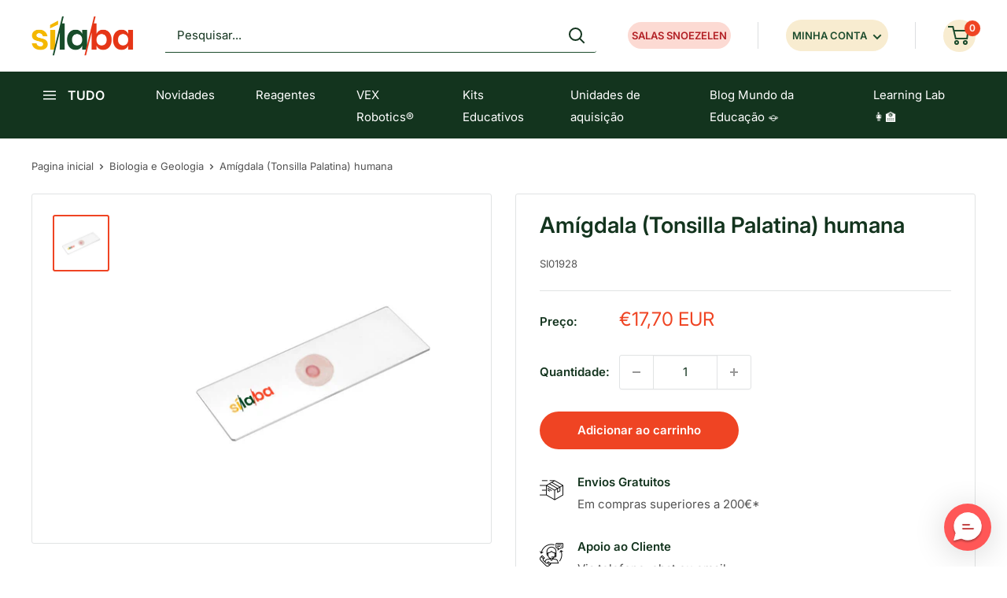

--- FILE ---
content_type: text/javascript
request_url: https://silaba.pt/cdn/shop/t/2/assets/custom.js?v=102476495355921946141661651212
body_size: -693
content:
//# sourceMappingURL=/cdn/shop/t/2/assets/custom.js.map?v=102476495355921946141661651212


--- FILE ---
content_type: application/x-javascript; charset=utf-8
request_url: https://bundler.nice-team.net/app/shop/status/silaba-necolar.myshopify.com.js?1769143926
body_size: -330
content:
var bundler_settings_updated='1732035659';